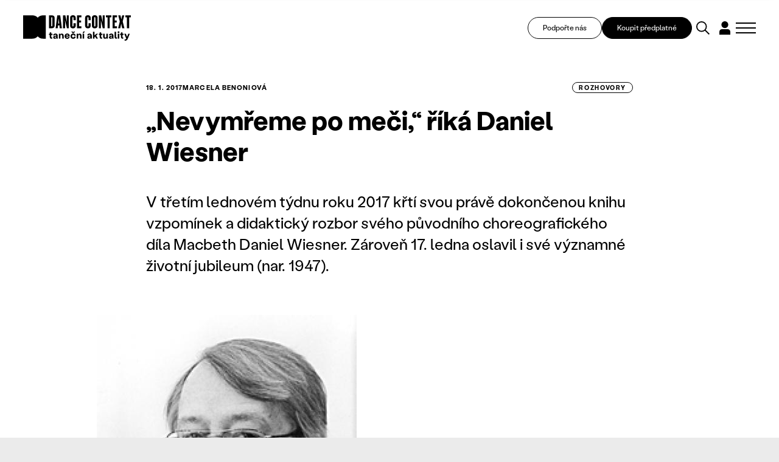

--- FILE ---
content_type: image/svg+xml
request_url: https://www.tanecniaktuality.cz/img/select.svg
body_size: -136
content:
<svg xmlns="http://www.w3.org/2000/svg" width="21.16" height="12.004" viewBox="0 0 21.16 12.004">
  <g id="select" transform="translate(-802.637 -363.998)">
    <line id="Line_16" data-name="Line 16" x2="10.59" y2="10.59" transform="translate(803.344 364.705)" fill="none" stroke="#000" stroke-width="2"/>
    <path id="Path_45" data-name="Path 45" d="M10.59,0,6.619,3.971,0,10.59" transform="translate(812.5 364.705)" fill="none" stroke="#000" stroke-width="2"/>
  </g>
</svg>
